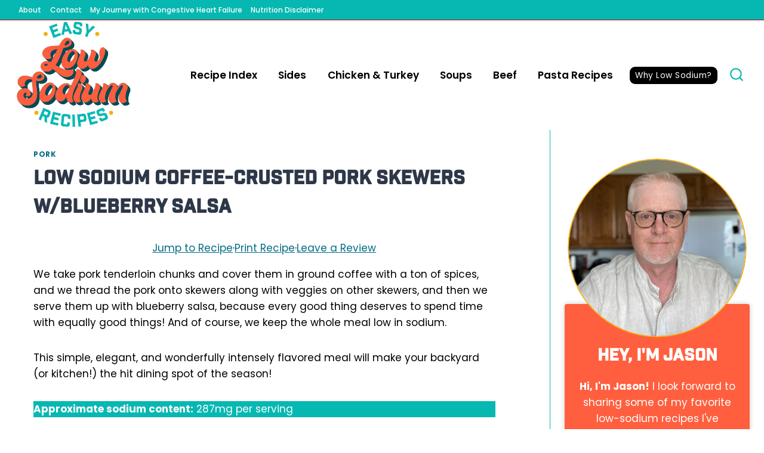

--- FILE ---
content_type: text/plain; charset=utf-8
request_url: https://ads.adthrive.com/http-api/cv2
body_size: 2683
content:
{"om":["00xbjwwl","0e2986nmwim","0iyi1awv","0kl5wonw","0sm4lr19","1","10011/6d6f4081f445bfe6dd30563fe3476ab4","1011_74_18482792","10ua7afe","11142692","11509227","1185:1610326628","1185:1610326728","11896988","12010084","12184310","124848_8","17_24794122","1855755150321826","1891/84805","1dynz4oo","2249:564549740","2249:650650089","2249:650662457","2249:665741101","2249:693167695","2307:0e6nmwim","2307:2gev4xcy","2307:6hhnr3ka","2307:72szjlj3","2307:7xb3th35","2307:88rv7n3t","2307:9925w9vu","2307:9t6gmxuz","2307:c1hsjx06","2307:f7piy8nj","2307:gsr6rila","2307:heb21q1u","2307:huok5tyj","2307:nwbpobii","2307:pj4s1p9u","2307:qp9gc5fs","2307:s2ahu2ae","2307:s4s41bit","2307:u30fsj32","2307:xc88kxs9","2307:xgjdt26g","2307:xhq6ikxu","2409_15064_70_79515074","2409_15064_70_85445183","2409_15064_70_85690537","2409_25495_176_CR52092954","2409_25495_176_CR52092956","2409_25495_176_CR52153848","2409_25495_176_CR52153849","2409_25495_176_CR52178316","2409_25495_176_CR52186411","2662_200562_8168472","2662_200562_8182931","2662_200562_T26329948","2662_200562_T26343991","2676:85392866","2676:85402401","2676:85672714","2676:85672717","2676:85690521","2676:85690544","2676:85690699","2676:85690708","2676:85807294","2676:86082701","2676:86434184","2676:86434202","2676:86434415","2676:86434560","2676:86434779","2676:86434782","2676:86690124","2676:86690125","2676:86698138","2676:86698169","2676:86739499","2676:86739594","2676:86739704","2676:87046810","2676:87046923","2760:176_CR52092958","2760:176_CR52150651","2760:176_CR52153848","2760:176_CR52153849","2760:176_CR52178317","2760:176_CR52186411","29414696","2gglwanz","2jjp1phz","2n4mwyxj","3018/6e9f41b2a5d478194c4f9bcc6715bcc1","308_125204_13","3335_25247_700109379","33605623","3658_15211_88rv7n3t","3658_203382_f3tdw9f3","3658_203382_o8icj9qr","3658_22079_pth04qht","3658_85713_T26497986","3778:4118479218","381513943572","3858:7641963","3LMBEkP-wis","3jot8g9b","3v2n6fcp","409_216508","409_220363","409_225990","409_226322","409_226342","409_227223","409_227224","409_228055","409_228367","485027845327","49869013","4etfwvf1","501422","501425","53v6aquw","54779847","5510:n4g08anv","55763524","557_409_220139","557_409_220149","557_409_220363","557_409_220364","557_409_228055","557_409_228105","558_93_haf4w7r0","558_93_pth04qht","558_93_zwzjgvpw","559992","5670:8168483","5670:8168519","5670:8168586","56740583","59818357","609577512","60f5a06w","617260380","618980679","619089559","61916211","61916223","61916225","61916229","61916243","61932920","61932933","6250_66552_1114688213","628359076","628456376","628622172","628683371","628687043","628841673","629007394","629168001","629168010","629234167","62971378","64bjnxn9","652348592","6547_67916_Z7vmuj3hd3uog0DlD074","680_99480_464327579","680_99480_700109379","680_99480_700109389","680_99480_700109391","694912939","697864045","6hhnr3ka","702397981","702423494","705115233","705115263","705115332","705115442","705115523","705116521","705119942","705127202","707124423","709746393","74243_74_18482792","74wv3qdx","7imiw6gw","8126244","8152859","8168536","8168540","8193078","86470584","86991452","8831024240_564549740","8b5u826e","8orkh93v","9057/0328842c8f1d017570ede5c97267f40d","9057/211d1f0fa71d1a58cabee51f2180e38f","92qnnm8i","9758183","9925w9vu","9nex8xyd","9t6gmxuz","b5idbd4d","bd5xg6f6","bmp4lbzm","bpecuyjx","c1hsjx06","cr-8itw2d8r87rgv2","cr-aaqt0j8subwj","cr-aavwye1subwj","cr-aaw20e1rubwj","cr-h6q46o706lrgv2","cr-r5fqbsaru9vd","cr-wzt6eo5fubwe","cymho2zs","ddr52z0n","dq2nymze","e2c76his","e6zn0jdp","et4maksg","f3tdw9f3","f4may85r","f7piy8nj","fcn2zae1","fdujxvyb","g29thswx","gsr6rila","haf4w7r0","heb21q1u","hffavbt7","hu298ok5tyj","huok5tyj","i90isgt0","jsy1a3jk","jzqxffb2","kli1n6qv","kr0kykef","l45j4icj","lb0itd6g","ldsdwhka","lnmgz2zg","m7uisehe","n8w0plts","nw298bpobii","ofoon6ir","on7syyq9","op9gtamy","oz31jrd0","p1ps5yy7","pagvt0pd","piwneqqj","ppn03peq","pth04qht","r0u09phz","r5cmledu","rm2ovskz","rpzde859","rxj4b6nw","sbp1kvat","sq3uu9ln","t73gfjqn","t79r9pdb","tcyib76d","tqrzcy9l","u1jb75sm","u2x4z0j8","u30fsj32","u32980fsj32","vdcb5d4i","vziuukf0","w2inl0j5","wwo5qowu","x61c6oxa","xgjdt26g","xldvfdsg","y141rtv6","yi6qlg3p","z2frsa4f","zaiy3lqy","zqs7z6cq","7979132","7979135"],"pmp":[],"adomains":["123notices.com","1md.org","about.bugmd.com","acelauncher.com","adameve.com","akusoli.com","allyspin.com","askanexpertonline.com","atomapplications.com","bassbet.com","betsson.gr","biz-zone.co","bizreach.jp","braverx.com","bubbleroom.se","bugmd.com","buydrcleanspray.com","byrna.com","capitaloneshopping.com","clarifion.com","combatironapparel.com","controlcase.com","convertwithwave.com","cotosen.com","countingmypennies.com","cratedb.com","croisieurope.be","cs.money","dallasnews.com","definition.org","derila-ergo.com","dhgate.com","dhs.gov","displate.com","easyprint.app","easyrecipefinder.co","ebook1g.peptidesciences.com","fabpop.net","familynow.club","filejomkt.run","fla-keys.com","folkaly.com","g123.jp","gameswaka.com","getbugmd.com","getconsumerchoice.com","getcubbie.com","gowavebrowser.co","gowdr.com","gransino.com","grosvenorcasinos.com","guard.io","hero-wars.com","holts.com","instantbuzz.net","itsmanual.com","jackpotcitycasino.com","justanswer.com","justanswer.es","la-date.com","lightinthebox.com","liverrenew.com","local.com","lovehoney.com","lulutox.com","lymphsystemsupport.com","manualsdirectory.org","meccabingo.com","medimops.de","mensdrivingforce.com","millioner.com","miniretornaveis.com","mobiplus.me","myiq.com","national-lottery.co.uk","naturalhealthreports.net","nbliver360.com","nikke-global.com","nordicspirit.co.uk","nuubu.com","onlinemanualspdf.co","original-play.com","outliermodel.com","paperela.com","paradisestays.site","parasiterelief.com","peta.org","photoshelter.com","plannedparenthood.org","playvod-za.com","printeasilyapp.com","printwithwave.com","profitor.com","quicklearnx.com","quickrecipehub.com","rakuten-sec.co.jp","rangeusa.com","refinancegold.com","robocat.com","royalcaribbean.com","saba.com.mx","shift.com","simple.life","spinbara.com","systeme.io","taboola.com","tackenberg.de","temu.com","tenfactorialrocks.com","theoceanac.com","topaipick.com","totaladblock.com","usconcealedcarry.com","vagisil.com","vegashero.com","vegogarden.com","veryfast.io","viewmanuals.com","viewrecipe.net","votervoice.net","vuse.com","wavebrowser.co","wavebrowserpro.com","weareplannedparenthood.org","xiaflex.com","yourchamilia.com"]}